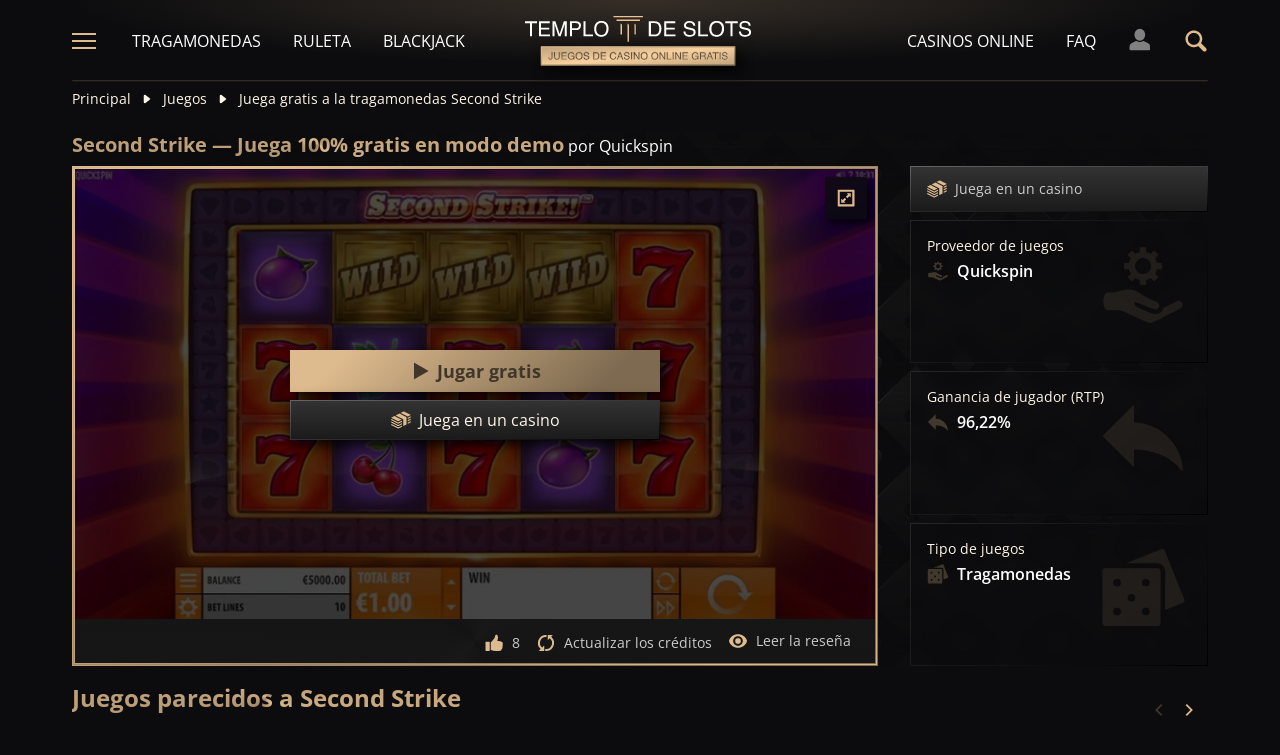

--- FILE ---
content_type: image/svg+xml;charset=UTF-8
request_url: https://static.templodeslots.es/pict/124092/Quickspin_white.svg?timestamp=1662360426000&imageDataId=368981&width=400&height=230&webp=true
body_size: 1615
content:
<?xml version="1.0" encoding="utf-8"?>
<!-- Generator: Adobe Illustrator 23.0.0, SVG Export Plug-In . SVG Version: 6.00 Build 0)  -->
<svg version="1.1" xmlns="http://www.w3.org/2000/svg" xmlns:xlink="http://www.w3.org/1999/xlink" x="0px" y="0px"
	 viewBox="0 0 400 230" style="enable-background:new 0 0 400 230;" xml:space="preserve">
<style type="text/css">
	.st0{display:none;}
	.st1{display:inline;}
	.st2{fill:#FFFFFF;}
</style>
<g id="Layer_2" class="st0">
	<rect x="-12" y="-9" class="st1" width="424" height="252"/>
</g>
<g id="Layer_1">
	<g>
		<path class="st2" d="M89.7,67.7H37.3c-3.5,0-6.3,2.8-6.3,6.3c0,0,0,0,0,0v82c0,3.5,2.8,6.3,6.3,6.3l0,0h52.4
			c3.5,0,6.3-2.8,6.3-6.3c0,0,0,0,0,0V74C96,70.6,93.2,67.7,89.7,67.7C89.7,67.7,89.7,67.7,89.7,67.7z M85,118.2
			c0,3.4-1.1,6.7-3.1,9.4l-8.4,11.3l9.7,9c0.6,0.5,0.6,1.4,0.1,2c-0.3,0.3-0.6,0.4-1,0.4H70c-0.7,0-1.4-0.3-1.9-0.7l-1.5-1.4l0,0
			l-1.2-1.1l-1.8-1.7l0,0l-4.6-4.2c-0.5-0.5-0.6-1.3-0.2-1.9l13-17.6c1.4-1.9,2.2-4.3,2.2-6.7v-14.8c0-4.7-1.8-6.8-2.5-7.3
			c-0.8-0.6-2.5-2.1-8-2.1s-7.2,1.5-8,2.1c-0.7,0.5-2.5,2.6-2.5,7.3l0,0V116c0,2.6,1.1,5.1,3,6.8l4.4,4c0.5,0.5,0.6,1.3,0.2,1.9
			l-5.2,7c-0.5,0.6-1.3,0.8-2,0.3c0,0-0.1-0.1-0.1-0.1l-6.2-5.7c-3.2-3-5.1-7.2-5.1-11.6v-23c0-6.6,2-9.6,4.3-11.6
			c2.6-2.3,7.3-4.3,17.1-4.3s14.5,2,17.1,4.3C83,86,85,89,85,95.6V118.2z"/>
		<path class="st2" d="M363.7,93.3v28.4l0,0v3.1l-15-27.2c-1.8-3.2-3.1-4.3-5.4-4.3s-4,1.6-4,4.9v6.3l0,0V133h5.3v-28.4l0,0v-3.1
			l15,27.2l0,0c1.8,3.2,3.1,4.3,5.4,4.3c2.4,0,4-1.6,4-4.9v-6.3l0,0V93.3H363.7z"/>
		<path class="st2" d="M258.1,93.4h-7.3L236.2,109V93.4h-5.3V133h5.3v-16.3l1.6-1.7l13.4,18h6.9l-16.7-21.9L258.1,93.4z"/>
		<path class="st2" d="M313.3,95.7c-3-1.9-6.3-2.4-9.7-2.4h-9.8V133h5.5v-13.9h4.3c3.3,0,6.7-0.4,9.7-2.4c3-1.9,5.4-5.2,5.4-10.5
			C318.7,101,316.2,97.7,313.3,95.7z M310.5,112.3c-1.5,1.2-3.8,1.9-6.8,1.9h-4.3V98.3h4.3c3.1,0,5.4,0.7,6.8,1.9
			c3.4,2.6,4,7.5,1.3,10.8C311.4,111.5,311,111.9,310.5,112.3L310.5,112.3z"/>
		<path class="st2" d="M139.8,128.3c0.7-0.9,1.3-1.8,1.8-2.8c1.4-2.9,1.4-6.3,1.4-8.6v-7.8c0-2.2,0-5.6-1.4-8.6
			c-2.5-5.2-7.1-7.8-12.4-7.8H129c-5.4,0-9.9,2.6-12.4,7.8c-1.4,2.9-1.4,6.3-1.4,8.6v7.8c0,2.2,0,5.6,1.4,8.6
			c2.5,5.2,7.1,7.8,12.5,7.8l0,0c2.1,0,4.2-0.4,6-1.3l4.3,5.6h7.5L139.8,128.3z M137.6,117.2c0,1.8,0,4.3-0.9,6.2
			c-1,2-3.2,4.9-7.7,4.9c-4.5,0-6.7-3-7.7-4.9c-0.9-2-0.9-4.8-0.9-6.6v-7.4c0-1.8-0.1-4.6,0.9-6.6c1-2,3.2-4.9,7.7-4.9
			s6.7,3,7.7,4.9c1,2,0.9,4.8,0.9,6.6L137.6,117.2L137.6,117.2z"/>
		<path class="st2" d="M208.5,99.8c3.6-2.7,7.8-3,14.1-1.5v-3.7c0,0-3.2-1.8-8.2-1.8s-7.9,1.3-10.3,3.4c-2.7,2.4-4.7,6.1-5.3,12l0,0
			c-0.2,1.7-0.3,3.4-0.2,5.1c0,1.7,0.1,3.4,0.2,5.1l0,0c0.6,5.9,2.6,9.6,5.3,12c2.3,2.1,5.2,3.4,10.3,3.4c5.1,0,8.2-1.8,8.2-1.8
			v-3.7c-6.4,1.5-10.5,1.2-14.1-1.5c-3.7-2.8-4.4-8-4.5-13.4S204.9,102.6,208.5,99.8z"/>
		<path class="st2" d="M278.3,97.4c2.7,0.1,5.4,0.4,8.1,0.8V94c-3.5-0.9-7.1-1.3-10.7-1.2c-2.1,0.1-4.2,0.4-6.2,0.9
			c-2.9,0.8-4.5,2.1-5.4,3.5c-1.1,1.7-1.4,3.9-0.7,5.8c0,0,0,0.1,0,0.1c0.1,0.2,0.1,0.3,0.2,0.5c1,2.6,2.6,4.7,4.8,7.1
			c2.4,2.6,7.3,7.2,9.3,9.6c1.3,1.6,2.8,3.7,2,5.5c-0.8,2-4.5,3.4-8.8,3.2c-2.7-0.1-5.4-0.4-8.1-0.8v4.2c0,0,3.4,1.5,10.7,1.2
			s10.3-2.3,11.7-4.4c0.7-1.2,1.1-2.5,1.1-3.8v-0.1c0-0.2,0-0.5,0-0.7c-0.1-2-0.5-3.6-3.1-6.6c-2.9-3.3-8.1-8.3-10.5-10.7l-0.6-0.7
			c-1.7-1.8-3.6-4.1-2.7-6.3C270.3,98,274.4,97.3,278.3,97.4z"/>
		<rect x="186" y="93.4" class="st2" width="5.5" height="39.6"/>
		<rect x="325.5" y="93.3" class="st2" width="5.5" height="39.6"/>
		<path class="st2" d="M155.7,93.4h-5.3v26c0,4.6,1.6,14.2,13.5,14.2c11.9,0,13.5-9.6,13.5-14.2v-26h-5.3v26l0,0
			c0,8.3-5.7,9.3-8.2,9.3c-2.5,0-8.2-1-8.2-9.3L155.7,93.4z"/>
	</g>
</g>
</svg>


--- FILE ---
content_type: image/svg+xml;charset=UTF-8
request_url: https://static.templodeslots.es/res/b3d9d394c0061698f2fe2005a94d685fa/images/play_for_free.svg
body_size: 1659
content:
<svg width="110" height="110" viewBox="0 0 110 110" fill="none" xmlns="http://www.w3.org/2000/svg">
<g filter="url(#filter0_dd_1888_19201)">
<circle cx="47" cy="47" r="30" fill="url(#paint0_linear_1888_19201)"/>
<circle cx="47" cy="47" r="29.5" stroke="url(#paint1_linear_1888_19201)"/>
</g>
<mask id="path-3-inside-1_1888_19201" fill="white">
<path d="M39 33.2384V62.7616C39 62.8034 39.0084 62.8444 39.0243 62.8806C39.0402 62.9168 39.0631 62.9469 39.0906 62.9679C39.1182 62.9888 39.1494 62.9999 39.1813 63C39.2131 63.0001 39.2445 62.9892 39.2721 62.9684L58.9086 48.2069C58.9364 48.186 58.9595 48.1559 58.9755 48.1196C58.9915 48.0832 59 48.042 59 48C59 47.958 58.9915 47.9168 58.9755 47.8804C58.9595 47.8441 58.9364 47.814 58.9086 47.7931L39.2721 33.0316C39.2445 33.0108 39.2131 32.9999 39.1813 33C39.1494 33.0001 39.1182 33.0112 39.0906 33.0321C39.0631 33.0531 39.0402 33.0832 39.0243 33.1194C39.0084 33.1556 39 33.1966 39 33.2384Z"/>
</mask>
<path d="M39 33.2384V62.7616C39 62.8034 39.0084 62.8444 39.0243 62.8806C39.0402 62.9168 39.0631 62.9469 39.0906 62.9679C39.1182 62.9888 39.1494 62.9999 39.1813 63C39.2131 63.0001 39.2445 62.9892 39.2721 62.9684L58.9086 48.2069C58.9364 48.186 58.9595 48.1559 58.9755 48.1196C58.9915 48.0832 59 48.042 59 48C59 47.958 58.9915 47.9168 58.9755 47.8804C58.9595 47.8441 58.9364 47.814 58.9086 47.7931L39.2721 33.0316C39.2445 33.0108 39.2131 32.9999 39.1813 33C39.1494 33.0001 39.1182 33.0112 39.0906 33.0321C39.0631 33.0531 39.0402 33.0832 39.0243 33.1194C39.0084 33.1556 39 33.1966 39 33.2384Z" fill="url(#paint2_linear_1888_19201)"/>
<path d="M39 33.2384L40 33.2384L40 33.2384L39 33.2384ZM39 62.7616L40 62.7616V62.7616H39ZM39.2721 62.9684L38.6712 62.1691L38.6712 62.1691L39.2721 62.9684ZM58.9086 48.2069L58.3077 47.4075L58.3077 47.4075L58.9086 48.2069ZM58.9086 47.7931L58.3077 48.5925L58.3077 48.5925L58.9086 47.7931ZM39.2721 33.0316L38.6712 33.8309L38.6712 33.8309L39.2721 33.0316ZM38 33.2384V62.7616H40V33.2384H38ZM38 62.7616C38 62.9338 38.034 63.1127 38.1087 63.2828L39.9398 62.4785C39.9827 62.5761 40 62.6729 40 62.7616L38 62.7616ZM38.1087 63.2828C38.1831 63.4521 38.3044 63.6263 38.4854 63.7639L39.6959 62.1718C39.8217 62.2675 39.8973 62.3815 39.9398 62.4785L38.1087 63.2828ZM38.4854 63.7639C38.6701 63.9044 38.9095 63.9991 39.1781 64L39.1845 62C39.3894 62.0007 39.5662 62.0733 39.6959 62.1718L38.4854 63.7639ZM39.1781 64C39.4467 64.0009 39.687 63.9076 39.873 63.7678L38.6712 62.1691C38.8019 62.0708 38.9796 61.9993 39.1845 62L39.1781 64ZM39.873 63.7678L59.5095 49.0062L58.3077 47.4075L38.6712 62.1691L39.873 63.7678ZM59.5095 49.0062C59.6925 48.8686 59.8151 48.6937 59.8902 48.5236L58.0608 47.7155C58.1038 47.6181 58.1802 47.5034 58.3077 47.4075L59.5095 49.0062ZM59.8902 48.5236C59.9657 48.3528 60 48.1731 60 48H58C58 47.9109 58.0174 47.8136 58.0608 47.7155L59.8902 48.5236ZM60 48C60 47.8269 59.9657 47.6472 59.8902 47.4764L58.0608 48.2845C58.0174 48.1864 58 48.0891 58 48H60ZM59.8902 47.4764C59.8151 47.3063 59.6925 47.1314 59.5095 46.9938L58.3077 48.5925C58.1802 48.4966 58.1038 48.3819 58.0608 48.2845L59.8902 47.4764ZM59.5095 46.9938L39.873 32.2322L38.6712 33.8309L58.3077 48.5925L59.5095 46.9938ZM39.873 32.2322C39.687 32.0924 39.4467 31.9991 39.1781 32L39.1845 34C38.9795 34.0007 38.8019 33.9291 38.6712 33.8309L39.873 32.2322ZM39.1781 32C38.9095 32.0009 38.6701 32.0956 38.4854 32.2361L39.6959 33.8282C39.5662 33.9268 39.3894 33.9993 39.1845 34L39.1781 32ZM38.4854 32.2361C38.3044 32.3737 38.1831 32.5479 38.1087 32.7172L39.9398 33.5215C39.8973 33.6184 39.8217 33.7325 39.6959 33.8282L38.4854 32.2361ZM38.1087 32.7172C38.034 32.8873 38 33.0662 38 33.2384L40 33.2384C40 33.3271 39.9827 33.4239 39.9398 33.5215L38.1087 32.7172Z" fill="url(#paint3_linear_1888_19201)" mask="url(#path-3-inside-1_1888_19201)"/>
<defs>
<filter id="filter0_dd_1888_19201" x="0" y="0" width="110" height="110" filterUnits="userSpaceOnUse" color-interpolation-filters="sRGB">
<feFlood flood-opacity="0" result="BackgroundImageFix"/>
<feColorMatrix in="SourceAlpha" type="matrix" values="0 0 0 0 0 0 0 0 0 0 0 0 0 0 0 0 0 0 127 0" result="hardAlpha"/>
<feOffset dx="8" dy="8"/>
<feGaussianBlur stdDeviation="12.5"/>
<feColorMatrix type="matrix" values="0 0 0 0 0 0 0 0 0 0 0 0 0 0 0 0 0 0 1 0"/>
<feBlend mode="normal" in2="BackgroundImageFix" result="effect1_dropShadow_1888_19201"/>
<feColorMatrix in="SourceAlpha" type="matrix" values="0 0 0 0 0 0 0 0 0 0 0 0 0 0 0 0 0 0 127 0" result="hardAlpha"/>
<feOffset/>
<feGaussianBlur stdDeviation="4"/>
<feColorMatrix type="matrix" values="0 0 0 0 0.870588 0 0 0 0 0.733333 0 0 0 0 0.556863 0 0 0 0.7 0"/>
<feBlend mode="normal" in2="effect1_dropShadow_1888_19201" result="effect2_dropShadow_1888_19201"/>
<feBlend mode="normal" in="SourceGraphic" in2="effect2_dropShadow_1888_19201" result="shape"/>
</filter>
<linearGradient id="paint0_linear_1888_19201" x1="48.5789" y1="62" x2="23.2994" y2="13.7028" gradientUnits="userSpaceOnUse">
<stop stop-color="#DCBA8D"/>
<stop offset="1" stop-color="#7E6A50"/>
</linearGradient>
<linearGradient id="paint1_linear_1888_19201" x1="24.6271" y1="25.6441" x2="67.339" y2="68.3559" gradientUnits="userSpaceOnUse">
<stop stop-color="#DEBB8E"/>
<stop offset="1" stop-color="#7D6A50"/>
</linearGradient>
<linearGradient id="paint2_linear_1888_19201" x1="49" y1="33" x2="51.3537" y2="62.8142" gradientUnits="userSpaceOnUse">
<stop stop-color="#332C21"/>
<stop offset="1" stop-color="#75634B"/>
</linearGradient>
<linearGradient id="paint3_linear_1888_19201" x1="49.5263" y1="55.5" x2="34.5835" y2="36.4675" gradientUnits="userSpaceOnUse">
<stop stop-color="#DCBA8D"/>
<stop offset="1" stop-color="#7E6A50"/>
</linearGradient>
</defs>
</svg>
